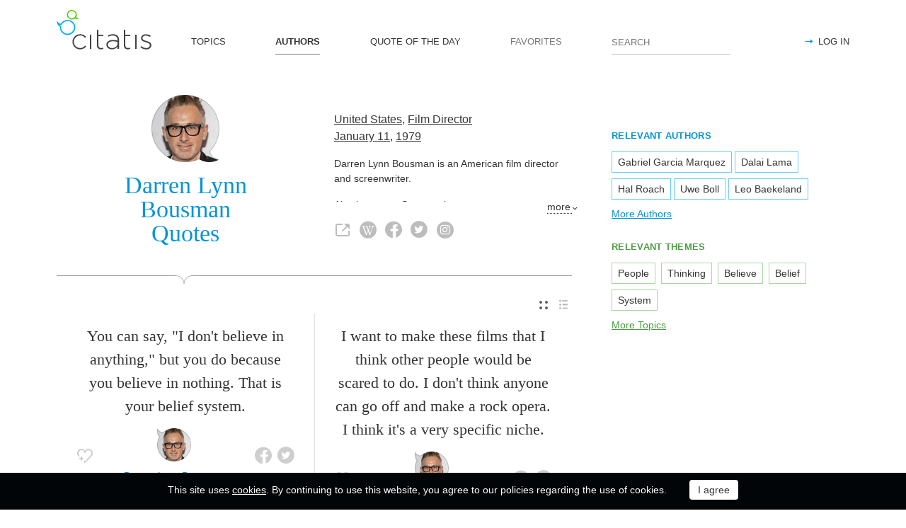

--- FILE ---
content_type: text/html; charset=utf-8
request_url: https://citatis.com/a38526/
body_size: 6018
content:
<!doctype html>
<!--[if IE]> <html class="ie" lang="en"> <![endif]-->
<!--[if (gt IE 10)|!(IE)]><!--> <html lang="en" prefix="og: http://ogp.me/ns#"> <!--<![endif]-->
<head>
	<link rel="subresource" href="//cdn.citatis.com/css/main.min.vd417aeb3.css" />
	<link rel="preconnect" href="https://cdnjs.cloudflare.com" />
	<link rel="preconnect" href="//cdn.citatis.com/img/">
	<link rel="preconnect" href="//pagead2.googlesyndication.com">
	<link rel="preconnect" href="//www.google-analytics.com">
	<link rel="preconnect" href="//googleads.g.doubleclick.net">
	<link rel="preconnect" href="//securepubads.g.doubleclick.net">
	<link rel="preconnect" href="//tpc.googlesyndication.com">

	<meta http-equiv="X-UA-Compatible" content="IE=edge,chrome=1" />
	<meta charset="utf-8" />
	<meta name="viewport" content="width=device-width, initial-scale=1.0, minimum-scale=0.5, user-scalable=yes" />
	<meta name="description" content="All Darren Lynn Bousman Quotes and Sayings - find your favorite inspirational quotes! The best thoughts from Darren Lynn Bousman, Film Director from the United States" />
	<meta name="keywords" content="Darren Lynn Bousman, Film Director, United States, Screenwriter, citatis, Darren Lynn Bousman quotes" />
	<meta property="og:title" content="Darren Lynn Bousman Quotes" />
	<meta property="og:type" content="website" />
	<meta property="og:url" content="https://citatis.com/a38526/" />
	<meta property="fb:app_id" content="428075874317092" />
	
	
	<meta property="og:site_name" content="Citatis.com" />
	<meta property="og:description" content="All Darren Lynn Bousman Quotes and Sayings - find your favorite inspirational quotes! The best thoughts from Darren Lynn Bousman, Film Director from the United States" />

	<meta name="twitter:site" content="@citatiscom">
	<meta name="twitter:creator" content="@citatiscom">
	<meta name="twitter:title" content="Darren Lynn Bousman Quotes">
	<meta name="twitter:description" content="All Darren Lynn Bousman Quotes and Sayings - find your favorite inspirational quotes! The best thoughts from Darren Lynn Bousman, Film Director from the United States">

	<link rel="apple-touch-icon" sizes="180x180" href="//cdn.citatis.com/img/apple-touch-icon.png" />
	<link rel="icon" type="image/png" sizes="32x32" href="//cdn.citatis.com/img/favicon-32x32.png" />
	<link rel="icon" type="image/png" sizes="16x16" href="//cdn.citatis.com/img/favicon-16x16.png" />
	<link rel="manifest" href="//cdn.citatis.com/img/manifest.json" />
	<link rel="mask-icon" href="//cdn.citatis.com/img/safari-pinned-tab.svg" color="#5bbad5" />
	<meta name="theme-color" content="#ffffff" />

	<link rel="stylesheet" media="screen" href="//cdn.citatis.com/css/main.min.vd417aeb3.css" />
  <!--[if lt IE 9]><script src="https://cdnjs.cloudflare.com/ajax/libs/html5shiv/3.7.3/html5shiv.js"></script><![endif]-->
	<!--[if lt IE 10]><link rel="stylesheet" media="screen" href="//cdn.citatis.com/css/ie.min.v84bec87c.css" /><![endif]-->

	<title>Darren Lynn Bousman Quotes and Sayings | Citatis</title>
	
		<link rel="canonical" href="https://citatis.com/a38526/" />
	
	
	<!-- Global site tag (gtag.js) - Google Analytics -->
	<script async src="https://www.googletagmanager.com/gtag/js?id=UA-52815707-9"></script>
	
	<script>
	window.dataLayer = window.dataLayer || [];
	function gtag(){dataLayer.push(arguments);}
	gtag('js', new Date());
	gtag('config', 'UA-52815707-9');
	</script>
	<script async='async' src='https://www.googletagservices.com/tag/js/gpt.js'></script>
	<script>
	  var googletag = googletag || {};
	  googletag.cmd = googletag.cmd || [];

	  googletag.cmd.push(function() {
		 	if (screen.width > 1000) {
	    	googletag.defineSlot('/150025860/citatis-top', [[728, 90]], 'div-gpt-ad-1539479904694-0').addService(googletag.pubads());
				googletag.defineSlot('/150025860/citatis-footer', [[728, 90]], 'div-gpt-ad-1539483707189-0').addService(googletag.pubads());
			} else {
				googletag.defineSlot('/150025860/citatis-top', [[336, 280]], 'div-gpt-ad-1539479904694-0').addService(googletag.pubads());
				googletag.defineSlot('/150025860/citatis-footer', [[336, 280]], 'div-gpt-ad-1539483707189-0').addService(googletag.pubads());
			}
			googletag.defineSlot('/150025860/adsense-citatis-right', [[336, 280]], 'div-gpt-ad-1539482008349-0').addService(googletag.pubads());
			googletag.pubads().enableSingleRequest();
			
			googletag.enableServices();
			
		});
	</script>
	
	<script async src="//pagead2.googlesyndication.com/pagead/js/adsbygoogle.js"></script>
	<script>
	(adsbygoogle = window.adsbygoogle || []).push({
	google_ad_client: "ca-pub-2640316034442145",
	enable_page_level_ads: true
	});
	</script>
</head>

<body itemscope itemtype="http://schema.org/WebPage">
	<header>

	<button class="nav__menu-toggle collapsed" data-toggle="collapse" data-target="#navbar" aria-expanded="false" aria-label="Open site Navigation"></button>
	<button id="search_open" class="nav__search-open" aria-label="Site Search"></button>

	<a href="/" class="i-logo"><img src="//cdn.citatis.com/img/citatis_logo.svg" title="Popular Quotes" alt="Popular Quotes"></a>
	<nav class="panel">

		<ul class="nav collapse" id="navbar" aria-expanded="false">
		
			<li class="nav__item ">
				<a href="/topics/"  role="button">TOPICS</a>
			</li>
		
			<li class="nav__item active">
				<a href="/authors/"  role="button">AUTHORS</a>
			</li>
		
			<li class="nav__item ">
				<a href="/day/"  role="button">QUOTE OF THE DAY</a>
			</li>
		
			<li class="nav__item noactive">
				<a href="#popup_auth" data-toggle="modal" role="button">FAVORITES</a>
			</li>
		

			
				<li class="nav__item--login">
					<a href="#popup_auth" data-toggle="modal" role="button">LOG IN</a>
				</li>
			
		</ul>
		<form class="nav__search" id="nav__search" action="/search/" method="GET">
				<input type="search" id="search" value="" name="q" required="" placeholder="SEARCH" aria-label="Enter search query"/>
				<button id="b_search" type="submit" class="i-search" title="search"></button>
				<i id="close" class="i-close" aria-label="Close Search form"></i>
		</form>

	</nav>

</header>


<div class="wrapper" id="body_wrapper">
<main>
	<section class="author__about hr__decorate" itemscope="" itemtype="http://schema.org/Person">
		<div class="author__about__title">
<figure class="character-image"><img itemprop="image" src="//cdn.citatis.com/img/a/1e/38526.v5.jpg" alt="Darren Lynn Bousman"></figure>
		<h1 class="author__headline"><span itemprop="name">Darren Lynn Bousman</span> Quotes</h1>
	</div>
	<div class="author__about__description">
	<p>
<span itemprop="nationality"><a href="/nationality/us/">United States</a></span>, <span itemprop="jobTitle"><a href="/profession/82/">Film Director</a></span><br>
<span itemprop="birthDate">

<a href="/born/jan-11/" title="Was Born">January 11</a>,

<a href="/born/1979/" title="birthdate_year_title">1979</a></span></p><div class="cut" itemprop="description" id="author__description">
		<p>
			Darren Lynn Bousman  is an American film director and screenwriter.
		</p>
		
			<p>
				Also known as
				<a href="/profession/75/">Screenwriter</a>
			</p>
		
	</div>
<span class="more" id="auhtor_info_more" more="more" less="Less">more</span>
<ul class="author__about__options"><li><a href="https://www.darrenlynnbousman.com/" class="i-link" target="_blank" itemprop="url" title="Darren Lynn Bousman official website"></a></li><li><a href="https://en.wikipedia.org/wiki/Darren_Lynn_Bousman" class="i-wiki" target="_blank" itemprop="url" title="Wikipedia article about Darren Lynn Bousman"></a></li><li><a href="https://www.facebook.com/Darrenlynnbousman/" class="i-fb" target="_blank" itemprop="url" title="Darren Lynn Bousman Facebook page"></a></li><li><a href="https://twitter.com/darren_bousman" class="i-tw" target="_blank" itemprop="url" title="Darren Lynn Bousman Twitter account"></a></li><li><a href="https://www.instagram.com/darrenbousman/" class="i-inst" target="_blank" itemprop="url" title="Darren Lynn Bousman Instagram account"></a></li></ul>
		</div>

	</section>


<div class="switch">
<ul class="switch-view" role="menu">
	<li id="switch_cards" role="menuitem"  class="active"><i class="i-cards" title="view_as_cards"></i></li>
	<li id="switch_list" role="menuitem"><i class="i-list" title="view_as_list"></i></li>
</ul>




</div>
<ul class="quotes--cards">
	<li class="quotes-item" itemscope="" itemtype="http://schema.org/Quotation">

	
	<blockquote itemprop="text">
	
		<a href="/a38526/2736f4/">You can say, &#34;I don&#39;t believe in anything,&#34; but you do because you believe in nothing. That is your belief system.</a>
	
	</blockquote>
	
		<cite itemprop="spokenByCharacter" itemscope="" itemtype="http://schema.org/Person">
			<a href="/a38526/">
				
					<figure class="character-image">
						<img itemprop="image" src="//cdn.citatis.com/img/a/1e/38526.v5.jpg" alt="Darren Lynn Bousman">
					</figure>
				
				<span class="cite-src" itemprop="name">Darren Lynn Bousman</span>
			</a>
		</cite>
	
	<ul class="quotes-item__options">
  <li>
    <button class="i-favorite popup-toggle" onclick="event.stopImmediatePropagation(); $('#popup_auth').modal('show');" title="Add to Favorites" qid="2736f4"></button>
  </li>
  
</ul>
<ul class="quotes-item__share" data-id="2736f4" itemtype="quote">
  <li>
    <button class="i-fb" data-url="https://www.facebook.com/share.php?u=https://citatis.com/a38526/2736f4/" title="Share to Facebook"></button>
  </li>
  <li>
    <button class="i-tw" data-url="https://twitter.com/share?text=You%20can%20say%2C%20%22I%20don%27t%20believe%20in%20anything%2C%22%20but%20you%20do%20because%20you%20believe%20in%20nothing.%20That%20is%20your%20belief%20system.&url=https%3A%2F%2Fcitatis.com%2Fa38526%2F2736f4%2F" title="Share to Twitter"></button>
  </li>
  
</ul>


  <ul class="quotes-item__tags">
    
      <li><a href="/topic/67/">Believe</a></li>
    
      <li><a href="/topic/1067/">Belief</a></li>
    
      <li><a href="/topic/1474/">System</a></li>
    
  </ul>

<!--/quotes-item-->

	</li>


	<li class="quotes-item" itemscope="" itemtype="http://schema.org/Quotation">

	
	<blockquote itemprop="text">
	
		<a href="/a38526/073730/">I want to make these films that I think other people would be scared to do. I don&#39;t think anyone can go off and make a rock opera. I think it&#39;s a very specific niche.</a>
	
	</blockquote>
	
		<cite itemprop="spokenByCharacter" itemscope="" itemtype="http://schema.org/Person">
			<a href="/a38526/">
				
					<figure class="character-image">
						<img itemprop="image" src="//cdn.citatis.com/img/a/1e/38526.v5.jpg" alt="Darren Lynn Bousman">
					</figure>
				
				<span class="cite-src" itemprop="name">Darren Lynn Bousman</span>
			</a>
		</cite>
	
	<ul class="quotes-item__options">
  <li>
    <button class="i-favorite popup-toggle" onclick="event.stopImmediatePropagation(); $('#popup_auth').modal('show');" title="Add to Favorites" qid="073730"></button>
  </li>
  
</ul>
<ul class="quotes-item__share" data-id="073730" itemtype="quote">
  <li>
    <button class="i-fb" data-url="https://www.facebook.com/share.php?u=https://citatis.com/a38526/073730/" title="Share to Facebook"></button>
  </li>
  <li>
    <button class="i-tw" data-url="https://twitter.com/share?text=I%20want%20to%20make%20these%20films%20that%20I%20think%20other%20people%20would%20be%20scared%20to%20do.%20I%20don%27t%20think%20anyone%20can%20go%20off%20and%20make%20a%20rock%20opera.%20I%20think%20it%27s%20a%20very%20specific%20niche.&url=https%3A%2F%2Fcitatis.com%2Fa38526%2F073730%2F" title="Share to Twitter"></button>
  </li>
  
</ul>


  <ul class="quotes-item__tags">
    
      <li><a href="/topic/92/">People</a></li>
    
      <li><a href="/topic/266/">Film</a></li>
    
      <li><a href="/topic/2549/">Scared</a></li>
    
  </ul>

<!--/quotes-item-->

	</li>

</ul><div class="banner--main">
		<!-- /150025860/citatis-top -->
		<div id='div-gpt-ad-1539479904694-1'>
		<script>
		googletag.cmd.push(function() {
			var slot;
			var slotName = 'div-gpt-ad-1539479904694-1';
			if (screen.width > 1000) {
				slot = googletag.defineSlot('/150025860/citatis-top', [[728, 90]], slotName).addService(googletag.pubads());
			} else {
				document.getElementById(slotName).classList.add("banner--mobile");
				slot = googletag.defineSlot('/150025860/citatis-top', [[336, 280]], slotName).addService(googletag.pubads());
			}
			googletag.display(slotName);
			googletag.pubads().refresh([slot]);
		});
		</script>
		</div>
</div>
	<ul class="quotes--cards">

	<li class="quotes-item" itemscope="" itemtype="http://schema.org/Quotation">

	
	<blockquote itemprop="text">
	
		<a href="/a38526/3737d3/">I don&#39;t think people realizemilie-autumn-devils-carnivale that, once you turn your director&#39;s cut in, it&#39;s no longer yours.</a>
	
	</blockquote>
	
		<cite itemprop="spokenByCharacter" itemscope="" itemtype="http://schema.org/Person">
			<a href="/a38526/">
				
					<figure class="character-image">
						<img itemprop="image" src="//cdn.citatis.com/img/a/1e/38526.v5.jpg" alt="Darren Lynn Bousman">
					</figure>
				
				<span class="cite-src" itemprop="name">Darren Lynn Bousman</span>
			</a>
		</cite>
	
	<ul class="quotes-item__options">
  <li>
    <button class="i-favorite popup-toggle" onclick="event.stopImmediatePropagation(); $('#popup_auth').modal('show');" title="Add to Favorites" qid="3737d3"></button>
  </li>
  
</ul>
<ul class="quotes-item__share" data-id="3737d3" itemtype="quote">
  <li>
    <button class="i-fb" data-url="https://www.facebook.com/share.php?u=https://citatis.com/a38526/3737d3/" title="Share to Facebook"></button>
  </li>
  <li>
    <button class="i-tw" data-url="https://twitter.com/share?text=I%20don%27t%20think%20people%20realizemilie-autumn-devils-carnivale%20that%2C%20once%20you%20turn%20your%20director%27s%20cut%20in%2C%20it%27s%20no%20longer%20yours.&url=https%3A%2F%2Fcitatis.com%2Fa38526%2F3737d3%2F" title="Share to Twitter"></button>
  </li>
  
</ul>


  <ul class="quotes-item__tags">
    
      <li><a href="/topic/92/">People</a></li>
    
      <li><a href="/topic/117/">Thinking</a></li>
    
      <li><a href="/topic/2743/">Cutting</a></li>
    
  </ul>

<!--/quotes-item-->

	</li>


	<li class="quotes-item" itemscope="" itemtype="http://schema.org/Quotation">

	
	<blockquote itemprop="text">
	
		<a href="/a38526/07372e/">I think there&#39;s a perception of me that I&#39;m the dark lord of all that is scary and gory, but that&#39;s completely false. I love musicals. My house is very bright and lit. It&#39;s not what people would really expect from a Saw director, but I think that&#39;s what allows me to do the things that I do.</a>
	
	</blockquote>
	
		<cite itemprop="spokenByCharacter" itemscope="" itemtype="http://schema.org/Person">
			<a href="/a38526/">
				
					<figure class="character-image">
						<img itemprop="image" src="//cdn.citatis.com/img/a/1e/38526.v5.jpg" alt="Darren Lynn Bousman">
					</figure>
				
				<span class="cite-src" itemprop="name">Darren Lynn Bousman</span>
			</a>
		</cite>
	
	<ul class="quotes-item__options">
  <li>
    <button class="i-favorite popup-toggle" onclick="event.stopImmediatePropagation(); $('#popup_auth').modal('show');" title="Add to Favorites" qid="07372e"></button>
  </li>
  
</ul>
<ul class="quotes-item__share" data-id="07372e" itemtype="quote">
  <li>
    <button class="i-fb" data-url="https://www.facebook.com/share.php?u=https://citatis.com/a38526/07372e/" title="Share to Facebook"></button>
  </li>
  <li>
    <button class="i-tw" data-url="https://twitter.com/share?text=I%20think%20there%27s%20a%20perception%20of%20me%20that%20I%27m%20the%20dark%20lord%20of%20all%20that%20is%20scary%20and%20gory%2C%20but%20that%27s%20completely%20false.%20I%20love%20musicals.%20My%20house%20is%20very%20bright%20and%20lit.%20It%27s%20not%20what%20people%20would%20really%20expect%20from%20a%20Saw%20director%2C%20but%20I%20think%20that%27s%20what%20allows%20me%20to%20do%20the%20things%20that%20I%20do.&url=https%3A%2F%2Fcitatis.com%2Fa38526%2F07372e%2F" title="Share to Twitter"></button>
  </li>
  
</ul>


  <ul class="quotes-item__tags">
    
      <li><a href="/topic/92/">People</a></li>
    
      <li><a href="/topic/117/">Thinking</a></li>
    
      <li><a href="/topic/1358/">House</a></li>
    
  </ul>

<!--/quotes-item-->

	</li>


	<li class="quotes-item" itemscope="" itemtype="http://schema.org/Quotation">

	
	<blockquote itemprop="text">
	
		<a href="/a38526/07372c/">I want to do things that are very outside of the box, and I want to do movies that no one else can do. If someone else can make the movie that I&#39;m making, then I shouldn&#39;t do it.</a>
	
	</blockquote>
	
		<cite itemprop="spokenByCharacter" itemscope="" itemtype="http://schema.org/Person">
			<a href="/a38526/">
				
					<figure class="character-image">
						<img itemprop="image" src="//cdn.citatis.com/img/a/1e/38526.v5.jpg" alt="Darren Lynn Bousman">
					</figure>
				
				<span class="cite-src" itemprop="name">Darren Lynn Bousman</span>
			</a>
		</cite>
	
	<ul class="quotes-item__options">
  <li>
    <button class="i-favorite popup-toggle" onclick="event.stopImmediatePropagation(); $('#popup_auth').modal('show');" title="Add to Favorites" qid="07372c"></button>
  </li>
  
</ul>
<ul class="quotes-item__share" data-id="07372c" itemtype="quote">
  <li>
    <button class="i-fb" data-url="https://www.facebook.com/share.php?u=https://citatis.com/a38526/07372c/" title="Share to Facebook"></button>
  </li>
  <li>
    <button class="i-tw" data-url="https://twitter.com/share?text=I%20want%20to%20do%20things%20that%20are%20very%20outside%20of%20the%20box%2C%20and%20I%20want%20to%20do%20movies%20that%20no%20one%20else%20can%20do.%20If%20someone%20else%20can%20make%20the%20movie%20that%20I%27m%20making%2C%20then%20I%20shouldn%27t%20do%20it.&url=https%3A%2F%2Fcitatis.com%2Fa38526%2F07372c%2F" title="Share to Twitter"></button>
  </li>
  
</ul>


  <ul class="quotes-item__tags">
    
      <li><a href="/topic/298/">Want</a></li>
    
      <li><a href="/topic/2909/">Boxes</a></li>
    
  </ul>

<!--/quotes-item-->

	</li>


	<li class="quotes-item" itemscope="" itemtype="http://schema.org/Quotation">

	
	<blockquote itemprop="text">
	
		<a href="/a38526/07372a/">I&#39;m smart enough to realize that the world does not stop and change because I want it to.</a>
	
	</blockquote>
	
		<cite itemprop="spokenByCharacter" itemscope="" itemtype="http://schema.org/Person">
			<a href="/a38526/">
				
					<figure class="character-image">
						<img itemprop="image" src="//cdn.citatis.com/img/a/1e/38526.v5.jpg" alt="Darren Lynn Bousman">
					</figure>
				
				<span class="cite-src" itemprop="name">Darren Lynn Bousman</span>
			</a>
		</cite>
	
	<ul class="quotes-item__options">
  <li>
    <button class="i-favorite popup-toggle" onclick="event.stopImmediatePropagation(); $('#popup_auth').modal('show');" title="Add to Favorites" qid="07372a"></button>
  </li>
  
</ul>
<ul class="quotes-item__share" data-id="07372a" itemtype="quote">
  <li>
    <button class="i-fb" data-url="https://www.facebook.com/share.php?u=https://citatis.com/a38526/07372a/" title="Share to Facebook"></button>
  </li>
  <li>
    <button class="i-tw" data-url="https://twitter.com/share?text=I%27m%20smart%20enough%20to%20realize%20that%20the%20world%20does%20not%20stop%20and%20change%20because%20I%20want%20it%20to.&url=https%3A%2F%2Fcitatis.com%2Fa38526%2F07372a%2F" title="Share to Twitter"></button>
  </li>
  
</ul>


  <ul class="quotes-item__tags">
    
      <li><a href="/topic/115/">World</a></li>
    
      <li><a href="/topic/321/">Enough</a></li>
    
      <li><a href="/topic/1618/">Smart</a></li>
    
  </ul>

<!--/quotes-item-->

	</li>


	<li class="quotes-item" itemscope="" itemtype="http://schema.org/Quotation">

	
	<blockquote itemprop="text">
	
		<a href="/a38526/173d03/">Maybe this is extremely selfish of me, but I do things that I want to make and I don&#39;t really care about anyone else when I&#39;m thinking about an idea.</a>
	
	</blockquote>
	
		<cite itemprop="spokenByCharacter" itemscope="" itemtype="http://schema.org/Person">
			<a href="/a38526/">
				
					<figure class="character-image">
						<img itemprop="image" src="//cdn.citatis.com/img/a/1e/38526.v5.jpg" alt="Darren Lynn Bousman">
					</figure>
				
				<span class="cite-src" itemprop="name">Darren Lynn Bousman</span>
			</a>
		</cite>
	
	<ul class="quotes-item__options">
  <li>
    <button class="i-favorite popup-toggle" onclick="event.stopImmediatePropagation(); $('#popup_auth').modal('show');" title="Add to Favorites" qid="173d03"></button>
  </li>
  
</ul>
<ul class="quotes-item__share" data-id="173d03" itemtype="quote">
  <li>
    <button class="i-fb" data-url="https://www.facebook.com/share.php?u=https://citatis.com/a38526/173d03/" title="Share to Facebook"></button>
  </li>
  <li>
    <button class="i-tw" data-url="https://twitter.com/share?text=Maybe%20this%20is%20extremely%20selfish%20of%20me%2C%20but%20I%20do%20things%20that%20I%20want%20to%20make%20and%20I%20don%27t%20really%20care%20about%20anyone%20else%20when%20I%27m%20thinking%20about%20an%20idea.&url=https%3A%2F%2Fcitatis.com%2Fa38526%2F173d03%2F" title="Share to Twitter"></button>
  </li>
  
</ul>


  <ul class="quotes-item__tags">
    
      <li><a href="/topic/117/">Thinking</a></li>
    
      <li><a href="/topic/424/">Ideas</a></li>
    
      <li><a href="/topic/159/">Care</a></li>
    
  </ul>

<!--/quotes-item-->

	</li>


	</ul>

</main>
<aside>
<div class="banner--aside"><!-- /150025860/adsense-citatis-right -->
<div id='div-gpt-ad-1539482008349-0'>
<script>
googletag.cmd.push(function() { googletag.display('div-gpt-ad-1539482008349-0'); });
</script>
</div></div><section class="tags--authors">
<h3>RELEVANT AUTHORS</h3>
<ul>
<li><a href="/a346/">Gabriel Garcia Marquez</a></li><li><a href="/a416/">Dalai Lama</a></li><li><a href="/a517/">Hal Roach</a></li><li><a href="/a554/">Uwe Boll</a></li><li><a href="/a4845/">Leo Baekeland</a></li>
</ul>
  
    <a href="/authors/" class="tags__more">More Authors</a>
  
</section>
<section class="tags--themes">
  <h3>RELEVANT THEMES</h3>
  <ul>
    
      <li>
        <a href="/topic/92/">
          People
        </a>
      </li>
    
      <li>
        <a href="/topic/117/">
          Thinking
        </a>
      </li>
    
      <li>
        <a href="/topic/67/">
          Believe
        </a>
      </li>
    
      <li>
        <a href="/topic/1067/">
          Belief
        </a>
      </li>
    
      <li>
        <a href="/topic/1474/">
          System
        </a>
      </li>
    
  </ul>
  <a href="/topics/" class="tags__more">More Topics</a>
</section>

</aside>
<!--/wrapper-->
</div>

<footer>
	<div class="banner--main"><!-- /150025860/citatis-footer -->
<div id='div-gpt-ad-1539483707189-0'>
<script>
var slotName = "div-gpt-ad-1539483707189-0";
if (screen.width <= 1000) {
	document.getElementById(slotName).classList.add("banner--mobile");
}
googletag.cmd.push(function() { googletag.display(slotName); });
</script>
</div></div>
	<div class="footer">
		<p class="footer__copyright">&copy;&nbsp;Citatis, 2017-2026. <wbr />Created by <a href="https://final-level.com/" target="_blank">Final Level</a>.</p>

		<ul class="footer__navbar" role="menubar">
			<li role="menuitem"><a href="/terms/" class="active">Terms</a></li>
			<li role="menuitem"><a href="/privacy/">Privacy</a></li>
			
				<li role="menuitem" class="footer__navbar__add"><a href="#popup_auth" data-toggle="modal" role="button">Add Quote</a></li>
			
			<li role="menuitem"><a href="/widgets/">Widgets</a></li>


		</ul>

		<p class="footer__social">
			Follow us on:
			<br />
			<a href="https://www.facebook.com/citatiscom/" class="i-fb" title="Facebook" target="_blank"></a>
			<a href="https://twitter.com/citatiscom/" class="i-tw" title="Twitter" target="_blank"></a>
			<a href="https://www.instagram.com/citatis_com/" class="i-inst" title="Instagram" target="_blank"></a>
		</p>
	</div>

</footer>
<div class="modal _login fade" id="popup_auth" tabindex="-1" aria-labelledby="myModalLabel_0" aria-hidden="true" role="dialog">
	<div class="modal__dialog">
		<div class="modal__content">
			<button class="i-close" data-dismiss="modal" aria-label="Close" aria-hidden="true"></button>
			<h3 class="modal__heading" id="myModalLabel_0">Log in, please</h3>
			<p>
				Authorization is only required to store your personal settings and favorites.
			</p>
			<div class="login__agreement" id="login_agree">
				<input type="checkbox" id="user-agree">
				<label for="user-agree">I have read and agree with the</label>
				<a href="/terms/" target="policy">Terms</a>&nbsp;&&nbsp;
				<a href="/privacy/" target="policy">Privacy</a>
			</div>
			<p>
				Log in with:
			</p>
			<div class="login__social-buttons">
				<a href="/social/redirect/1/" class="i-fb disabled" title="Facebook"></a>
				<a href="/social/redirect/3/" class="i-google disabled" title="Google"></a>
				<a href="/social/redirect/2/" class="i-tw disabled" title="Twitter"></a>
			</div>
		</div>
	</div>
</div>
<div class="modal fade" id="popup_embed" tabindex="-1" aria-labelledby="popup_embed_0" aria-hidden="true" role="dialog" style="display: none;">
	<div class="modal__dialog">
		<div class="modal__content">
			<button class="i-close" data-dismiss="modal" aria-label="Close" aria-hidden="true"></button>
			<h3 class="modal__heading" id="popup_embed_0">Code for embedding the Quote anywhere</h3>
			<form>
				<p>
					<label for="quote_code">
						Use this code for embedding the Quote anywhere
					</label>
				</p>
				<p>
					<textarea id="quote_code" rows="7" readonly="readonly" onclick="this.focus();this.select();"></textarea>
				</p>
				<button id="copy_embed" type="button" class="button">Copy the Code</button>
			</form>
		</div>
	</div>
</div>




<div class="panel alert--cookies collapse in" id="alert_cookies" role="alertdialog">
		<span>
			This site uses <a href="/privacy/">cookies</a>. By continuing to use this website, you agree to our policies regarding the use of cookies.
	</span>
	<span class="action">
		<input type="button" id="agree_cookies" data-toggle="collapse" data-target="#alert_cookies" aria-expanded="true" value="I agree">
			</span>
	</div>



<script src="//cdn.citatis.com/js/jquery.js"></script><script src="//cdn.citatis.com/js/history.min.vd53c7a13.js"></script><script src="//cdn.citatis.com/js/citatis.min.v81864d4f.js"></script><script src="//cdn.citatis.com/js/bootstrap.min.v6ac5a32f.js"></script>
</body>
</html>

--- FILE ---
content_type: text/html; charset=utf-8
request_url: https://www.google.com/recaptcha/api2/aframe
body_size: 267
content:
<!DOCTYPE HTML><html><head><meta http-equiv="content-type" content="text/html; charset=UTF-8"></head><body><script nonce="MAyznUqNHldngCm7WQF99Q">/** Anti-fraud and anti-abuse applications only. See google.com/recaptcha */ try{var clients={'sodar':'https://pagead2.googlesyndication.com/pagead/sodar?'};window.addEventListener("message",function(a){try{if(a.source===window.parent){var b=JSON.parse(a.data);var c=clients[b['id']];if(c){var d=document.createElement('img');d.src=c+b['params']+'&rc='+(localStorage.getItem("rc::a")?sessionStorage.getItem("rc::b"):"");window.document.body.appendChild(d);sessionStorage.setItem("rc::e",parseInt(sessionStorage.getItem("rc::e")||0)+1);localStorage.setItem("rc::h",'1769098982627');}}}catch(b){}});window.parent.postMessage("_grecaptcha_ready", "*");}catch(b){}</script></body></html>